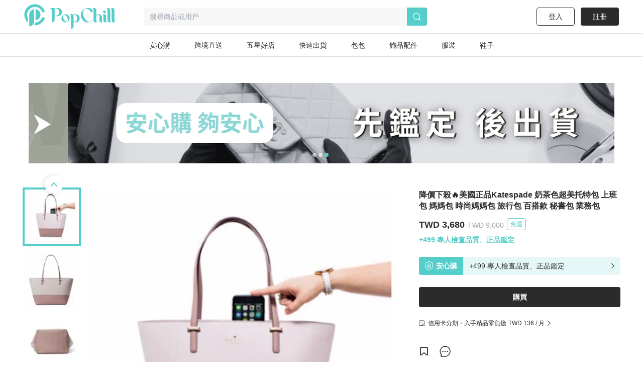

--- FILE ---
content_type: application/javascript; charset=UTF-8
request_url: https://www.popchill.com/_next/static/chunks/pages/index-16b9bdb37e35ed76.js
body_size: 11710
content:
(self.webpackChunk_N_E=self.webpackChunk_N_E||[]).push([[5405],{48312:function(e,t,s){(window.__NEXT_P=window.__NEXT_P||[]).push(["/",function(){return s(52798)}])},63261:function(e,t,s){"use strict";s.d(t,{h:function(){return n.Z}});var n=s(15586);s(59230)},18786:function(e,t,s){"use strict";s.d(t,{M:function(){return a}});var n=s(28276),a=function(e,t){var s=(0,n.$G)("pageMeta").t,a=s("".concat(e,".title"),t),i=s("".concat(e,".description"),t);return{title:a,description:i}}},52798:function(e,t,s){"use strict";s.r(t),s.d(t,{__N_SSP:function(){return ep},default:function(){return ef}});var n,a,i=s(47568),l=s(26042),r=s(69396),c=s(97582),o=s(85893),d=s(91469),m=s(28736),u=s(41664),h=s.n(u),g=s(11163),x=s(11521),p=s(7572),f=s(45529),v=s(23631),j=function(e){var t=e.className,s=e.title,n=e.items,a=e.moreLink,i=e.ga,l=(0,g.useRouter)(),r=(0,p.Z)().isLg;if(!n||0==n.length)return null;var c=l.query&&"1"===l.query.inapp;return(0,o.jsxs)("section",{className:"".concat(void 0===t?"":t),children:[(0,o.jsxs)("header",{className:"flex justify-between items-center px-3 mb-3 lg:mb-4 lg:px-0 ",children:[(0,o.jsx)("div",{className:"text-lg lg:text-xl font-semibold flex-1",children:s}),""!==a&&(0,o.jsx)(h(),{href:a||"javascript:void(0)",children:(0,o.jsx)("a",{className:"text-xs lg:text-sm text-primary",children:"查看全部"})})]}),(0,o.jsxs)(x.Z,{offest:402,nextReset:!0,children:[n.map(function(e,t){return(0,o.jsx)(h(),{href:"".concat(c?"popchill:/":"","/user/").concat(e.username),children:(0,o.jsxs)("a",{className:"ml-3 overflow-hidden flex-shrink-0 w-[14.875rem] lg:w-[386px] lg:ml-4 lg:first:ml-0 lg:rounded lg:border lg:border-gray-light",onClick:function(){f.sendGA4Event(i.action,Object.assign(i.params,{id:e.user_id,index:t}))},target:r?"_blank":"_self",rel:"noreferrer",children:[(0,o.jsxs)("div",{className:"flex",children:[(0,o.jsx)("div",{className:"pr-0.5 lg:pr-1",children:e.products[0]&&(0,o.jsx)("img",{src:e.products[0].image,alt:e.products[0].product_no.toString(),className:"w-[9.875rem] h-[9.875rem] lg:w-[256px] lg:h-[256px]",loading:"lazy",decoding:"async",width:r?"256":"158",height:r?"256":"158"})}),(0,o.jsxs)("div",{children:[e.products[1]&&(0,o.jsx)("img",{src:e.products[1].image,alt:e.products[1].product_no.toString(),className:"w-[4.875rem] h-[4.875rem] lg:w-[126px] lg:h-[126px] mb-0.5 lg:mb-1",loading:"lazy",decoding:"async",width:r?"126":"78",height:r?"126":"78"}),e.products[2]&&(0,o.jsx)("img",{src:e.products[2].image,alt:e.products[2].product_no.toString(),className:"w-[4.875rem] h-[4.875rem] lg:w-[126px] lg:h-[126px]",loading:"lazy",decoding:"async",width:r?"126":"78",height:r?"126":"78"})]})]}),(0,o.jsxs)("div",{className:"flex justify-between items-center mt-3 lg:pb-3 lg:px-3",children:[(0,o.jsxs)("div",{className:"flex flex-1",children:[(0,o.jsx)("div",{className:"mr-1 lg:mr-1.5 shrink-0",children:(0,o.jsx)("img",{loading:"lazy",src:(0,v.b)(e.image,32,32),alt:e.username,className:"w-[34px] h-[34px] lg:w-[40px] lg:h-[40px] border border-gray-light rounded-full  shrink-0",decoding:"async",width:r?"40":"34",height:r?"40":"34"})}),(0,o.jsxs)("div",{className:"text-xs lg:text-sm",children:[(0,o.jsx)("div",{className:"w-[33.333vw] lg:w-[222px] truncate font-bold",children:e.username}),(0,o.jsxs)("div",{className:"text-gray-heavy",children:[e.product_count," 件商品"]})]})]}),(0,o.jsx)("div",{className:"text-white text-xs bg-primary rounded flex-shrink-0 py-1 px-2.5 lg:text-sm lg:px-5 lg:py-1.5",children:"來去逛逛"})]})]})},"m_".concat(t))}),(0,o.jsx)("div",{className:"pr-3 lg:hidden"})]})]})},w=s(67294),b=s(88767),_=s(21420),N=s(45213),k=(n=(0,i.Z)(function(e,t,s,n,a){var i,l,r,o,d;return(0,c.__generator)(this,function(c){switch(c.label){case 0:i={limit:n.toString(),sort:t},l=new URLSearchParams(i).toString(),r=s||"getTypeProducts/categories/".concat(e,"?").concat(l),c.label=1;case 1:return c.trys.push([1,3,,4]),[4,(0,_.ZP)({queryKey:N.FM.forgeGetCategoryProdutcs(e),options:{method:"get",url:r,headers:a}})];case 2:return[2,"number"==typeof(o=c.sent())?null:o.data];case 3:return[2,Promise.reject(c.sent())];case 4:return[2]}})}),function(e,t,s,a,i){return n.apply(this,arguments)}),y=function(e,t){var s=arguments.length>2&&void 0!==arguments[2]?arguments[2]:30,n=arguments.length>3?arguments[3]:void 0,a=arguments.length>4?arguments[4]:void 0,i=arguments.length>5?arguments[5]:void 0;return(0,b.useInfiniteQuery)(N.FM.forgeGetCategoryProdutcs(e),function(a){return k(e,n,a.pageParam,s,t)},(0,r.Z)((0,l.Z)({},a),{staleTime:3e5,cacheTime:6e5,initialData:i}))};(0,i.Z)(function(e,t){var s,n,a,i=arguments;return(0,c.__generator)(this,function(l){switch(l.label){case 0:return s=i.length>2&&void 0!==i[2]?i[2]:30,n=i.length>3?i[3]:void 0,[4,(a=new b.QueryClient).prefetchInfiniteQuery(N.FM.forgeGetCategoryProdutcs(e),function(a){var i=a.pageParam;return k(e,n,void 0===i?1:i,s,t)},{getNextPageParam:function(e){return(null==e?void 0:e.data.next_page_url)?e.data.current_page+1:null}})];case 1:return l.sent(),[2,a]}})});var C=s(50538),Z=s(45580),L=function(e){var t=e.className,s=e.device,n=e.headers,a=e.initialData,i=(0,p.Z)().isLg,l=y(0,n,"desktop"===(void 0===s?"":s)||i?50:30,"latest",{getNextPageParam:function(e){return(null==e?void 0:e.data.next_page_url)?e.data.next_page_url:null}},a);return(0,o.jsxs)("div",{id:"tab-list-warpper",className:"".concat(void 0===t?"":t),children:[(0,o.jsx)("header",{className:"text-xl font-semibold lg:px-[16px] px-3 lg:mb-1",children:"為你推薦"}),l.isLoading&&(0,o.jsx)("section",{className:"pb-24 lg:w-web-spacing mx-auto",children:(0,o.jsx)(Z.Z,{count:10})}),(0,o.jsx)("div",{id:"tabPanel",className:"block",children:(0,o.jsx)(C.Z,{gaValue:{action:"select_item",params:{item_list_id:0,item_list_name:"首頁新發現商品列表"}},fetchData:l})})]})},D=function(e){var t=e.className,s=e.title,n=e.items,a=e.moreLink,i=e.ga,l=e.imgClass,r=void 0===l?"":l,c=e.aClass,d=void 0===c?"":c,m=e.textClass,u=void 0===m?"":m,x=e.showText,j=void 0===x||x,w=e.imgWidth,b=e.imgHeight,_=(0,g.useRouter)(),N=(0,p.Z)().isLg,k=_.query&&"1"===_.query.inapp;return n&&0!=n.length?(0,o.jsxs)("section",{className:"".concat(void 0===t?"":t),children:[s&&(0,o.jsxs)("header",{className:"flex justify-between items-center px-3 mb-3 lg:mb-4 lg:px-0 ",children:[(0,o.jsx)("div",{className:"text-lg lg:text-xl font-bold flex-1",children:s}),a&&""!==a&&(0,o.jsx)(h(),{href:a,children:(0,o.jsx)("a",{className:"text-xs lg:text-sm text-primary ",target:N?"_blank":"_self",rel:"noreferrer",children:"查看更多"})})]}),(0,o.jsx)("div",{className:"overflow-x-auto w-screen block invisible-scrollbar lg:w-full",children:(0,o.jsxs)("div",{className:"flex max-w-max lg:justify-center",children:[n.map(function(e,t){var s=w&&b?(0,v.b)(e.image,Math.floor(1.5*parseInt(w)),Math.floor(1.5*parseInt(b))):e.image;return(0,o.jsx)(h(),{href:k&&""!==e.app_link?e.app_link:e.web_link,children:(0,o.jsxs)("a",{className:"ml-3 overflow-hidden flex-shrink-0 ".concat(d),onClick:function(){f.sendGA4Event(i.action,Object.assign(i.params,{id:e.id,index:t}))},target:N?"_blank":"_self",rel:"noreferrer",children:[(0,o.jsx)("img",{src:s,className:"".concat(r),alt:e.text||"",loading:"lazy",decoding:"async",width:null!=w?w:"auto",height:null!=b?b:"auto"}),j&&(0,o.jsx)("div",{className:"mt-2 lg:mt-3 text-center truncate ".concat(u),children:e.text})]})},"m_".concat(t))}),(0,o.jsx)("div",{className:"pr-3 lg:hidden"})]})})]}):null},P=s(57183),E=function(e){var t=e.data,s=e.className,n=e.gaValue,a=(0,g.useRouter)(),i=(0,p.Z)().isLg;return!t||!t.products||t.products&&t.products.length<=0?null:(0,o.jsxs)("div",{className:"".concat(void 0===s?"":s," py-3 bg-white lg:py-0 lg:w-web mx-auto "),children:[(0,o.jsx)(h(),{href:"/user/".concat(t.username),children:(0,o.jsxs)("a",{className:"flex justify-between items-center pb-3 lg:pb-4 px-3",target:i?"_blank":"_self",rel:"noreferrer",children:[(0,o.jsxs)("div",{className:"flex flex-1 items-center",children:[(0,o.jsx)("div",{className:"mr-3 lg:mr-3",children:(0,o.jsx)("img",{loading:"lazy",src:t.image,alt:t.display_name,className:"w-[50px] h-[50px] lg:w-[76px] lg:h-[76px] border border-gray-light rounded-full",decoding:"async"})}),(0,o.jsxs)("div",{className:"",children:[(0,o.jsx)("div",{className:"text-lg lg:text-xl font-semibold ",children:t.display_name}),(0,o.jsx)("div",{className:"text-sm lg:text-base",children:t.title})]})]}),(0,o.jsx)("div",{className:"text-white text-xs bg-primary rounded flex-shrink-0 py-1 px-2.5 lg:text-sm lg:px-5 lg:py-1.5",children:"來去逛逛"})]})}),(0,o.jsx)("div",{className:"overflow-x-auto w-screen block invisible-scrollbar lg:w-full",children:(0,o.jsxs)("div",{className:"flex max-w-max lg:justify-center",children:[t.products&&t.products.map(function(e,t){var s="/product/".concat(e.product_no);return e.url&&""!==e.url&&(s=["zh-TW","zh-HK","zh-MO"].includes(e.url)?e.url:e.url.replace(".com",".com/"+a.locale)),(0,o.jsx)(h(),{href:s,children:(0,o.jsxs)("a",{className:"ml-3 overflow-hidden flex-shrink-0 relative",onClick:function(){f.sendGA4Event(n.action,n.params)},target:i?"_blank":"_self",rel:"noreferrer",children:[(0,o.jsx)("span",{className:"absolute top-0 px-1.5 py-1 bg-primary rounded text-xs text-white lg:ml-2",children:"Hot"}),(0,o.jsx)("img",{src:e.image,className:"w-[100px] h-[100px] lg:w-[190px] lg:h-[190px] rounded",alt:"",loading:"lazy",decoding:"async"}),(0,o.jsx)("div",{className:"mt-1 text-xs lg:mt-3 lg:text-base font-semibold w-[100px] lg:w-[190px] text-center truncate",children:"Van Cleef & Arpels"===e.brand_name?"VCA梵克雅寶":e.brand_name}),(0,o.jsx)("div",{className:"mt-1 text-xs lg:mt-1.5 lg:text-base font-semibold w-[100px] lg:w-[190px] text-center truncate",children:(0,P.fm)(e.price,e.currency)})]})},"m_".concat(t))}),(0,o.jsx)("div",{className:"pr-3 lg:hidden"})]})})]})},H=s(29681),W=function(e){var t=e.locale;return(0,o.jsx)("div",{children:(0,o.jsx)(h(),{href:"https://popchill.onelink.me/uu7u/3sri75k6",children:(0,o.jsx)("a",{children:({"zh-TW":[{url:"https://images.popchill.com/upload/5nE1AiNDbttasnIcy5l4Xo0A6vA3nvzZAw80ctQ2.jpg",width:"375",height:"370"},{url:"https://images.popchill.com/upload/ly0wyexifpcYkcxaUB6EMX6a7e7WfPXbJz8eF4Fo.jpg",width:"375",height:"75"},{url:"https://images.popchill.com/upload/SNhCM8dRspIhcRnZA9KgfFJkVE3Y196Wh1fPnCOW.jpg",width:"375",height:"952"},{url:"https://images.popchill.com/upload/Rb2SjNkqvJWNG46api57wT68RD5OdAWpyOa42ilA.png",width:"375",height:"180"}],"zh-HK":[{url:"https://images.popchill.com/upload/M4SttGKBxC2SAaZ3X9X9LdB9XwLju3VR7O5paHCQ.jpg",width:"375",height:"370"},{url:"https://images.popchill.com/upload/i3y66Wu2elv02fJaFaOBu1a6LsQfPaWXj4fkDDFK.jpg",width:"375",height:"75"},{url:"https://images.popchill.com/upload/ccTHLpg5hgTv4KMpvLxf4WE2sFhd5cEWe1OWDpLw.jpg",width:"375",height:"952"},{url:"https://images.popchill.com/upload/EXdcZOGgpJkssCic3X1uuibyUAIlAkgBaz2jkJum.png",width:"375",height:"180"}],"zh-MO":[{url:"https://images.popchill.com/upload/M4SttGKBxC2SAaZ3X9X9LdB9XwLju3VR7O5paHCQ.jpg",width:"375",height:"370"},{url:"https://images.popchill.com/upload/i3y66Wu2elv02fJaFaOBu1a6LsQfPaWXj4fkDDFK.jpg",width:"375",height:"75"},{url:"https://images.popchill.com/upload/ccTHLpg5hgTv4KMpvLxf4WE2sFhd5cEWe1OWDpLw.jpg",width:"375",height:"952"},{url:"https://images.popchill.com/upload/EXdcZOGgpJkssCic3X1uuibyUAIlAkgBaz2jkJum.png",width:"375",height:"180"}]})[void 0===t?"zh-TW":t].map(function(e,t){return(0,o.jsx)("img",{src:e.url,width:e.width,height:e.height,className:"".concat(2!==t?"mb-3":""," w-full h-auto")},t)})})})})},A=s(99534),z=function(e){var t=e.width,s=e.height,n=(0,A.Z)(e,["width","height"]);return(0,o.jsxs)("svg",(0,r.Z)((0,l.Z)({style:{width:void 0===t?"100%":t,height:void 0===s?"100%":s}},n),{width:"13",height:"16",viewBox:"0 0 13 16",fill:"none",xmlns:"http://www.w3.org/2000/svg",children:[(0,o.jsx)("g",{id:"icon",clipPath:"url(#clip0_805_288)",children:(0,o.jsx)("path",{id:"Vector",d:"M11.9966 6.44218C11.8673 6.16326 11.602 5.9932 11.2959 5.9932H8.23469C8.10544 5.9932 8.0102 5.87075 8.03741 5.7483L9.13945 0.945576C9.22108 0.598638 9.05102 0.238093 8.73129 0.0816309C8.41156 -0.0748317 8.02381 -1.74763e-06 7.79251 0.27891L0.68367 8.73469C0.486391 8.96598 0.445575 9.28571 0.574827 9.55782C0.704078 9.82993 0.969385 10.0068 1.27551 10.0068H4.32993C4.45918 10.0068 4.55442 10.1292 4.52721 10.2517L3.42517 15.0544C3.34353 15.4014 3.5136 15.7619 3.83333 15.9184C3.94217 15.9728 4.06462 16 4.18027 16C4.40476 16 4.62245 15.9048 4.77211 15.7211L11.8878 7.2585C12.085 7.02721 12.1258 6.70748 11.9966 6.43537V6.44218Z",fill:"#2B2B2B"})}),(0,o.jsx)("defs",{children:(0,o.jsx)("clipPath",{id:"clip0_805_288",children:(0,o.jsx)("rect",{width:"11.5646",height:"16",fill:"white",transform:"translate(0.5)"})})})]}))},S=s(5152),T=s.n(S),O=s(75334),G=s(27484),M=s.n(G),V=T()(function(){return s.e(8621).then(s.bind(s,28621))},{loadableGenerated:{webpack:function(){return[28621]}},ssr:!1}),R=function(e){var t=e.className,s=e.ga,n=e.imgClass,a=void 0===n?"":n,i=e.aClass,l=void 0===i?"":i,r=e.imgWidth,c=e.imgHeight,d=e.section,m=(0,p.Z)().isLg,u=(0,w.useContext)(O.T),v=u.setAlert,j=u.resetAlert,b=(0,g.useRouter)();if(!d.apiData||0==d.apiData.length)return null;var _=d.apiData,N=d.countdown,k=d.banner_img_url,y=d.banner_img_web,C=d.banner_action,Z=d.background_color,L=function(){if(C){if("alert"===C.type)return v({isOpen:!0,title:"",content:C.content,onOk:function(){j()}});C.content_web&&b.push(C.content_web)}};return(0,o.jsxs)("section",{className:"".concat(void 0===t?"":t),children:[N&&(0,o.jsxs)("div",{className:"flex items-center bg-[#FFF8DD] justify-center py-2",children:[(0,o.jsx)(z,{width:"14"}),(0,o.jsx)("div",{className:"truncate ml-1 mr-2 font-medium text-sm",children:"限時倒數"}),(0,o.jsx)(V,{targetDate:M().unix(N).format("YYYY-MM-DD HH:mm:ss"),day:!0,theme:"dark",unit_symbol:!0,minsecond:!0})]}),(0,o.jsxs)("div",{className:"lg:flex",children:[(0,o.jsx)("header",{className:"shrink-0",children:(0,o.jsx)("img",{onClick:L,src:m?y:k,className:"lg:w-[648px] lg:h-[306px] cursor-pointer "})}),(0,o.jsx)("div",{style:{backgroundColor:Z},className:"lg:w-[542px] p-3 lg:p-7.5 lg:h-[306px] overflow-hidden",children:(0,o.jsx)("div",{className:"brand-silder-list",children:(0,o.jsxs)(x.Z,{offest:166,nextReset:!0,children:[_.blocks.map(function(e,t){return(0,o.jsx)(h(),{href:e.web_link,children:(0,o.jsxs)("a",{className:"ml-3 lg:ml-4 overflow-hidden flex-shrink-0 p-2 lg:p-3 bg-white rounded ".concat(l),onClick:function(){f.sendGA4Event(s.action,Object.assign(s.params,{id:e.id,index:t}))},target:m?"_blank":"_self",rel:"noreferrer",children:[(0,o.jsx)("img",{src:e.image,className:"".concat(a),alt:e.text||"",loading:"lazy",decoding:"async",width:null!=r?r:"auto",height:null!=c?c:"auto"}),(0,o.jsx)("div",{className:"mt-2 lg:my-3 text-center truncate font-semibold lg:h-10 text-sm lg:text-base",children:e.text}),(0,o.jsx)("button",{type:"button",className:"bg-primary text-white w-full rounded text-sm h-8 hidden lg:block",children:"來去逛逛"})]})},"m_".concat(t))}),(0,o.jsx)("div",{className:"w-3 ml-3 shrink-0 lg:hidden"})]})})})]})]})},q=T()(function(){return s.e(8621).then(s.bind(s,28621))},{loadableGenerated:{webpack:function(){return[28621]}},ssr:!1}),I=function(e){var t=e.className,s=e.ga,n=e.imgClass,a=void 0===n?"":n,i=e.aClass,l=void 0===i?"":i,r=e.imgWidth,c=e.imgHeight,d=e.section,m=(0,p.Z)().isLg,u=(0,g.useRouter)(),j=(0,w.useContext)(O.T),b=j.setAlert,_=j.resetAlert;if(!d.apiData||0==d.apiData.length)return null;var N=d.apiData,k=d.countdown,y=d.banner_img_url,C=d.banner_img_web,Z=d.banner_action,L=d.background_color,D=function(){if(Z){if("alert"===Z.type)return b({isOpen:!0,title:"",content:Z.content,onOk:function(){_()}});Z.content_web&&u.push(Z.content_web)}};return(0,o.jsxs)("section",{className:"".concat(void 0===t?"":t),children:[k&&(0,o.jsxs)("div",{className:"flex items-center bg-[#FFF8DD] justify-center py-2",children:[(0,o.jsx)(z,{width:"14"}),(0,o.jsx)("div",{className:"truncate ml-1 mr-2 font-medium text-sm",children:"限時倒數"}),(0,o.jsx)(q,{targetDate:M().unix(k).format("YYYY-MM-DD HH:mm:ss"),day:!0,theme:"dark",unit_symbol:!0,minsecond:!0})]}),(0,o.jsxs)("div",{className:"lg:flex",children:[(0,o.jsx)("header",{className:"shrink-0",children:(0,o.jsx)("img",{onClick:D,src:m?C:y,className:"lg:w-[648px] lg:h-[306px] cursor-pointer "})}),(0,o.jsx)("div",{style:{backgroundColor:L},className:" lg:w-[542px] p-3 lg:p-7.5 lg:h-[306px] overflow-hidden",children:(0,o.jsx)("div",{className:"brand-silder-list",children:(0,o.jsxs)(x.Z,{offest:166,nextReset:!0,children:[N&&N.map(function(e,t){return(0,o.jsx)(h(),{href:"/user/".concat(e.username),children:(0,o.jsxs)("a",{className:"ml-3 p-2 lg:ml-4 overflow-hidden flex-shrink-0 lg:p-3 bg-white rounded ".concat(l),onClick:function(){f.sendGA4Event(s.action,Object.assign(s.params,{id:e.user_id,index:t}))},target:m?"_blank":"_self",rel:"noreferrer",children:[(0,o.jsx)("img",{src:e.products[0].image,alt:e.user_id.toString(),className:"".concat(a," w-[30.4vw] lg:w-auto"),loading:"lazy",decoding:"async",width:null!=r?r:"auto",height:null!=c?c:"auto"}),(0,o.jsx)("div",{className:"my-3",children:(0,o.jsxs)("div",{className:"flex items-center",children:[(0,o.jsx)("img",{loading:"lazy",src:(0,v.b)(e.image,40,40),alt:e.username,className:"w-[34px] h-[34px] lg:w-[40px] lg:h-[40px] border border-gray-light rounded-full  shrink-0",decoding:"async",width:m?"40":"34",height:m?"40":"34"}),(0,o.jsx)("div",{className:"ml-1 text-center font-semibold truncate text-xs lg:text-sm",children:e.username})]})}),(0,o.jsx)("button",{type:"button",className:"bg-primary text-white w-full rounded text-xs py-1 lg:py-0 lg:text-sm lg:h-8",children:"來去逛逛"})]})},"m_".concat(t))}),(0,o.jsx)("div",{className:"w-3 ml-3 shrink-0 lg:hidden"})]})})})]})]})},F=function(e){var t=e.className,s=e.title,n=e.items,a=e.moreLink,i=e.ga,l=e.aClass,r=void 0===l?"w-[4.375rem]":l,c=e.imgWidth,d=e.imgHeight,m=(0,g.useRouter)(),u=m.query&&"1"===m.query.inapp;if(!n||0==n.length)return null;var x=[],p=[];return n.forEach(function(e,t){t%2==0?x.push(e):p.push(e)}),(0,o.jsxs)("section",{className:"".concat(void 0===t?"":t),children:[s&&(0,o.jsxs)("header",{className:"flex justify-between items-center px-3 mb-3",children:[(0,o.jsx)("div",{className:"text-lg font-bold flex-1",children:s}),a&&(0,o.jsx)(h(),{href:a,children:(0,o.jsx)("a",{className:"text-xs text-primary",children:"查看全部"})})]}),(0,o.jsxs)("div",{className:"overflow-x-auto w-screen block invisible-scrollbar",children:[(0,o.jsxs)("div",{className:"flex max-w-max",children:[x.map(function(e,t){return(0,o.jsx)(h(),{href:u&&""!==e.app_link?e.app_link:e.web_link,children:(0,o.jsxs)("a",{className:"ml-3 overflow-hidden flex-shrink-0 rounded ".concat(r),onClick:function(){f.sendGA4Event(i.action,Object.assign(i.params,{id:e.id,index:2*t}))},children:[(0,o.jsx)("img",{src:e.image,alt:e.text||"",className:"rounded",loading:"lazy",decoding:"async",width:null!=c?c:"auto",height:null!=d?d:"auto"}),(0,o.jsx)("div",{className:"text-center text-xs font-semibold truncate mt-2",children:e.text})]})},"m_".concat(t))}),(0,o.jsx)("div",{className:"pr-3"})]}),(0,o.jsx)("div",{className:"flex max-w-max mt-3",children:p.map(function(e,t){return(0,o.jsxs)("a",{href:u&&""!==e.app_link?e.app_link:e.web_link,className:"ml-3 overflow-hidden flex-shrink-0 rounded ".concat(r),onClick:function(){f.sendGA4Event(i.action,Object.assign(i.params,{id:e.id,index:2*t+1}))},children:[(0,o.jsx)("img",{src:e.image,alt:e.text||"",className:"rounded",loading:"lazy",decoding:"async",width:null!=c?c:"auto",height:null!=d?d:"auto"}),(0,o.jsx)("div",{className:"text-center text-xs font-semibold truncate mt-2",children:e.text})]},"m_".concat(t))})})]})]})},B=function(e){var t=e.className,s=e.title,n=e.items,a=e.moreLink,i=e.ga,l=e.chunkCount,r=void 0===l?4:l,c=e.imgClass,d=void 0===c?"w-[4.375rem] h-[4.375rem]":c,m=e.aClass,u=void 0===m?"text-xs":m,x=e.width,v=void 0===x?"":x,j=(0,g.useRouter)(),w=(0,p.Z)().isLg;if(!n||0==n.length)return null;var b=j.query&&"1"===j.query.inapp;return(0,o.jsxs)("section",{className:"".concat(void 0===t?"":t),children:[s&&(0,o.jsxs)("header",{className:"flex justify-between items-center px-3 mb-3 lg:mb-6 lg:px-0 ",children:[(0,o.jsx)("div",{className:"text-lg lg:text-xl font-semibold flex-1",children:s}),""!==a&&(0,o.jsx)(h(),{href:a||"javascript:void(0)",children:(0,o.jsx)("a",{className:"text-xs lg:text-sm text-primary ",href:a,children:"查看全部"})})]}),(0,o.jsx)("div",{className:"overflow-hidden",children:(function(e,t){for(var s=[],n=0;n<e.length;n+=t){var a=e.slice(n,n+t);s.push(a)}return s})(n,r).map(function(e,t){return e.length<r&&!w?null:(0,o.jsx)("div",{className:"flex mb-3 justify-center",children:e.map(function(e,t){return(0,o.jsx)(h(),{href:b&&""!==e.app_link?e.app_link:e.web_link,children:(0,o.jsxs)("a",{className:"px-3 lg:px-0 ".concat(u," overflow-hidden flex-shrink-0"),onClick:function(){f.sendGA4Event(i.action,Object.assign(i.params,{id:e.id,index:t}))},target:w?"_blank":"_self",rel:"noreferrer",children:[(0,o.jsx)("img",{src:e.image,alt:e.text||"",className:"".concat(d,"  rounded-full"),loading:"lazy",decoding:"async"}),(0,o.jsx)("div",{className:"mt-3 text-center truncate ".concat(v),children:e.text})]})},"m_".concat(t))})},t)})})]})},X=function(e){var t=e.sections,s=e.locale,n=e.headers;return(0,o.jsx)("div",{className:"bg-gray-lighter min-h-screen relative",children:t.map(function(e,t){var a,i={action:"home_blocks_click",params:{block:e.block,block_order:(t+1).toString()}};return(0,o.jsxs)(o.Fragment,{children:["images"===e.component&&(0,o.jsx)(W,{locale:s},t),"image_carousel"===e.component&&(0,o.jsx)(m.Z,{className:"pb-3",banners:e.apiData.blocks,bannerClass:"h-auto",ga:i,rounded:"",imgWidth:"375",imgHeight:"120"},t),"event_user_collection"===e.component&&(0,o.jsx)(I,{className:"mb-3",section:e,ga:i,imgClass:"w-[185px] rounded",aClass:"ml-2.5 first:ml-0 w-[34.667vw]",showText:!0,imgWidth:"185",imgHeight:"185"},t),"image_square_rows"===e.component&&(0,o.jsx)(F,{className:"py-4 mb-3 bg-white w-screen",title:e.title,items:e.apiData.blocks,moreLink:"/brand_list",ga:i,aClass:"w-[128px]",imgWidth:"128",imgHeight:"128"},t),"event_image_square_row"===e.component&&(0,o.jsx)(R,{className:"mb-3",section:e,ga:i,imgClass:"w-[185px] rounded",aClass:"ml-2.5 first:ml-0 w-[34.667vw]",imgWidth:"185",imgHeight:"185"},t),"image_rectangle_row"===e.component&&(0,o.jsx)(D,{className:"py-4 mb-3 bg-white",title:e.title,items:e.apiData.blocks.slice(0,5),moreLink:"",ga:i,imgClass:"w-[34.667vw] rounded",aClass:"ml-3",showText:!0,textClass:"!text-left text-sm",imgWidth:"130",imgHeight:"159"},t),"product_row"===e.component&&(0,o.jsx)(H.Z,{className:"pt-4 pb-2.5 mb-3 bg-white px-1.5",prodcuts:e.apiData.data.slice(0,10),title:e.title,moreLink:e.share_url,ga:i},t),"closet_promote"===e.component&&(0,o.jsx)(E,{className:"py-4 mb-3 bg-white",data:e.apiData,gaValue:i},t),"user_collection"===e.component&&(0,o.jsx)(j,{className:"py-4 mb-3 bg-white ",title:e.title,items:e.apiData,moreLink:"",ga:i},t),"product_list"===e.component&&(0,o.jsx)(L,{device:"mobile",headers:n,initialData:{pages:[{data:e.apiData}],pageParams:[null!==(a=e.apiData.next_page_url)&&void 0!==a?a:null]}},t),"image_circle_row"===e.component&&(0,o.jsx)(B,{className:"mb-3 bg-white pt-3",title:e.title,items:e.apiData.blocks,moreLink:"",ga:i,chunkCount:4,imgClass:"w-[18.667vw] h-[18.667vw] rounded-full",aClass:"text-xs",width:"w-[18.667vw]"},t)]})})})},K=s(3446),J=function(e){var t=e.className,s=e.title,n=e.items,a=e.moreLink,i=e.ga,l=e.imgClass,r=void 0===l?"":l,c=e.aClass,d=void 0===c?"":c,m=e.showText,u=void 0===m||m,g=e.imgWidth,v=e.imgHeight,j=(0,p.Z)().isLg;return n&&0!=n.length?(0,o.jsxs)("section",{className:"".concat(void 0===t?"":t),children:[(0,o.jsxs)("header",{className:"flex justify-between items-center px-3 mb-3 lg:mb-4 lg:px-0 ",children:[(0,o.jsx)("div",{className:"text-lg lg:text-xl font-bold flex-1",children:s}),a&&(0,o.jsx)(h(),{href:a,children:(0,o.jsx)("a",{className:"text-xs lg:text-sm text-primary ",target:j?"_blank":"_self",rel:"noreferrer",children:"查看更多"})})]}),(0,o.jsx)("div",{className:"brand-silder-list",children:(0,o.jsxs)(x.Z,{offest:402,nextReset:!0,children:[n.map(function(e,t){return(0,o.jsx)(h(),{href:e.web_link,children:(0,o.jsxs)("a",{className:"ml-4 overflow-hidden flex-shrink-0 ".concat(d),onClick:function(){f.sendGA4Event(i.action,Object.assign(i.params,{id:e.id,index:t}))},target:j?"_blank":"_self",rel:"noreferrer",children:[(0,o.jsx)("img",{src:e.image,className:"".concat(r),alt:e.text||"",loading:"lazy",decoding:"async",width:null!=g?g:"auto",height:null!=v?v:"auto"}),u&&(0,o.jsx)("div",{className:"mt-3 text-center font-semibold truncate",children:e.text})]})},"m_".concat(t))}),(0,o.jsx)("div",{className:"pr-3 lg:hidden"})]})})]}):null},Y=s(46066);s(98322),s(98745);var U,Q=s(73884),$=s(79767),ee=function(e){var t=e.className,s=e.style,n=e.onClick;return(0,o.jsx)("div",{className:t,style:(0,l.Z)({},s),onClick:n,children:(0,o.jsx)($.Z,{className:"text-black"})})},et=function(e){var t=e.className,s=e.style,n=e.onClick;return(0,o.jsx)("div",{className:t,style:(0,l.Z)({},s),onClick:n,children:(0,o.jsx)(Q.Z,{className:"text-black"})})},es=function(e){var t=e.banners,s=e.gaValue,n=e.imgWidth,a=e.imgHeight,i={centerMode:!0,variableWidth:!0,slidesToShow:1,infinite:!0,centerPadding:"0px",speed:500,dots:!0,arrows:!0,autoplay:!0,autoplaySpeed:2e3,pauseOnHover:!0,prevArrow:(0,o.jsx)(et,{}),nextArrow:(0,o.jsx)(ee,{}),customPaging:function(e){return(0,o.jsx)("div",{className:"dot",style:{width:"8px",height:"8px",borderRadius:"50%",backgroundColor:"#E0E0E0"}})}};return(0,o.jsx)("div",{className:"slider-container",children:(0,o.jsx)(Y.Z,(0,r.Z)((0,l.Z)({},i),{children:t.map(function(e,i){var l=""!==e.web_link;return(0,o.jsx)(h(),{href:l?e.web_link:"#",children:(0,o.jsx)("a",{onClick:function(e){s&&f.sendGA4Event(s.action,Object.assign(s.params,{id:t[0].id,index:0})),l||e.preventDefault()},target:l?"_blank":"_self",className:"cursor-pointer",rel:"noreferrer",children:(0,o.jsx)("div",{className:"slider-item",children:(0,o.jsx)("img",{src:n&&a?(0,v.b)(e.image,Math.floor(1.5*parseInt(n)),Math.floor(1.5*parseInt(a))):e.image,alt:"".concat(e.title),className:"slider-image rounded",width:null!=n?n:"auto",height:null!=a?a:"auto"})},i)})},i)})}))})},en=function(e){var t=e.data,s=e.index,n=t.blocks;return 0===n.length?null:(0,o.jsxs)("div",{className:"mb-16 mx-auto",children:[n.length>=1&&n.length<3&&(0,o.jsx)("div",{className:"flex justify-center overflow-clip",children:n.map(function(e,t){return(0,o.jsx)("div",{children:(0,o.jsx)(h(),{href:e.web_link?e.web_link:"#",children:(0,o.jsx)("a",{onClick:function(n){f.sendGA4Event("home_blocks_click",Object.assign({block:"top-banner",block_order:(s+1).toString()},{id:e.id.toString(),index:t})),e.web_link||n.preventDefault()},target:e.web_link?"_blank":"_self",className:"cursor-pointer",rel:"noreferrer",children:(0,o.jsx)("img",{src:e.image,className:"mx-auto"})})},t)},t)})}),n.length>=3&&(0,o.jsx)(es,{banners:n,gaValue:{action:"home_blocks_click",params:{block:"top-banner",block_order:(s+1).toString()}},imgWidth:"820",imgHeight:"400"})]})},ea=function(e){var t=e.sections,s=e.headers;return(0,o.jsx)("div",{className:"min-h-screen relative",children:t.map(function(e,t){var n,a={action:"home_blocks_click",params:{block:e.block,block_order:(t+1).toString()}};return(0,o.jsxs)("section",{children:["image_carousel"===e.component&&(0,o.jsx)(en,{data:e.apiData,index:t}),"event_user_collection"===e.component&&(0,o.jsx)(I,{className:"mb-16 w-web mx-auto",section:e,ga:a,imgClass:"w-[185px] rounded",aClass:"ml-2.5 first:ml-0 w-[150px]",showText:!0,imgWidth:"185",imgHeight:"185"}),"image_square_rows"===e.component&&(0,o.jsx)(J,{className:"mb-16 w-web mx-auto",moreLink:"/brand_list",title:e.title,items:e.apiData.blocks,ga:a,imgClass:"w-[185px] rounded",aClass:"ml-2.5 first:ml-0",showText:!0,imgWidth:"185",imgHeight:"185"}),"event_image_square_row"===e.component&&(0,o.jsx)(R,{className:"mb-16 w-web mx-auto",section:e,ga:a,imgClass:"w-[185px] rounded",aClass:"ml-2.5 first:ml-0 w-[150px]",imgWidth:"185",imgHeight:"185"}),"image_rectangle_row"===e.component&&(0,o.jsx)(D,{className:"mb-16 w-web mx-auto",title:e.title,items:e.apiData.blocks.slice(0,5),moreLink:"",ga:a,imgClass:"w-[218px] rounded",aClass:"ml-6 first:ml-0",showText:!0,textClass:"!text-left",imgWidth:"218",imgHeight:"268"}),"product_row"===e.component&&(0,o.jsx)(K.Z,{prodcuts:e.apiData.data,title:e.title,moreLink:e.share_url,ga:a}),"closet_promote"===e.component&&(0,o.jsx)(E,{className:"mb-16",data:e.apiData,gaValue:a}),"user_collection"===e.component&&(0,o.jsx)(j,{className:"mb-16 w-web mx-auto",title:e.title,items:e.apiData,moreLink:"",ga:a}),"product_list"===e.component&&(0,o.jsx)(L,{className:"mx-auto w-web-spacing",device:"desktop",headers:s,initialData:{pages:[{data:e.apiData}],pageParams:[null!==(n=e.apiData.next_page_url)&&void 0!==n?n:null]}})]},t)})})},ei=s(24686),el=s(28276),er=s(61408),ec=s(66607),eo=s.n(ec),ed=(U=(0,i.Z)(function(e){var t,s;return(0,c.__generator)(this,function(s){switch(s.label){case 0:return s.trys.push([0,2,,3]),[4,(0,_.ZP)({options:{method:"post",url:"/createSbid",data:e}})];case 1:return[2,"number"==typeof(t=s.sent())?null:t.data];case 2:return[2,Promise.reject(s.sent())];case 3:return[2]}})}),function(e){return U.apply(this,arguments)}),em=s(31955),eu=s(18786),eh=s(6002),eg=T()(function(){return s.e(3509).then(s.bind(s,13509))},{loadableGenerated:{webpack:function(){return[13509]}},ssr:!1}),ex=T()(function(){return s.e(4125).then(s.bind(s,74125))},{loadableGenerated:{webpack:function(){return[74125]}},ssr:!1});M().extend(eo());var ep=!0,ef=function(e){var t=e.sections,s=e.device,n=e.locale,a=e.headers,m=(0,p.Z)().isLg||"desktop"===s,u=(0,el.$G)("seo").t,h=(0,d.Nm)("home","interstitial").data,g=(0,d.Nm)("home","floating_button").data,x=(0,b.useMutation)(function(e){return ed(e)},void 0).mutate,f=(0,eu.M)("home",{}),v=f.title,j=f.description;return(0,w.useEffect)(function(){var e="1"===em.Z.get("from_shopback"),t=em.Z.get("sbid")||"",s=em.Z.get("shopback_country")||"",n=parseInt(null!==(d=em.Z.get("session_id"))&&void 0!==d?d:"0");if(e&&t&&s){var a="".concat("sbid-posted:").concat(t);if("1"!==sessionStorage.getItem(a)){var o=null;if(em.Z.get("_ga")){var d,m,u=(null!==(m=em.Z.get("_ga"))&&void 0!==m?m:"").split(".");u.length>=4&&(o=u[2]+"."+u[3])}(0,i.Z)(function(){return(0,c.__generator)(this,function(e){return x((0,r.Z)((0,l.Z)({},n&&n>0?{user_session_id:n}:{}),{sb_transaction_id:t,user_pseudo_id:o,sb_country:s}),{onSuccess:function(){sessionStorage.setItem(a,"1")},onError:function(e){console.error("Create SBID API 失敗",e)}}),[2]})})()}}},[x]),(0,o.jsxs)(ei.Z,{showDownloadAppButton:!m,children:[(0,o.jsx)(eh.Z,{title:v.toString(),description:j.toString(),titelSuffix:""}),g&&(0,o.jsx)(eg,{floatingButton:g.data}),h&&(0,o.jsx)(ex,{banners:h.data}),m?(0,o.jsx)("div",{className:"pb-[102px]",children:(0,o.jsx)(ea,{sections:t,headers:a})}):(0,o.jsx)(X,{sections:t,headers:a,locale:n}),(0,o.jsx)(er.Z,{seoList:u("home").split("、")})]})}},31544:function(e,t,s){"use strict";var n=s(85893),a=s(41664),i=s.n(a);s(67294);var l=s(53653),r=s(45529),c=s(2804),o=s(48043),d=s(11163),m=s(57586),u=function(e){var t=e.className,s=(0,d.useRouter)(),a=(0,c.sJ)(o.K);return(0,n.jsx)(i(),{href:"https://popchill.onelink.me/TEC1/uxlqydil",children:(0,n.jsxs)("a",{className:"".concat(void 0===t?"fixed bottom-6 right-3":t," bg-primary text-white text-sm rounded-full  z-20  py-1.5 px-3 flex w-[72px] items-center justify-center"),style:{boxShadow:"0px 3px 10px 0px rgba(0, 0, 0, 0.15)"},onClick:function(){var e={click_source:"floating_button",user_status:"login"===a.status?"registered":"unregistered",page_path:"/"+s.locale+s.asPath};r.sendGA4Event("upload_item_clicked",e),m.rr("trackCustom","upload_item_clicked",e)},children:[(0,n.jsx)(l.Z,{width:"14",height:"14"}),(0,n.jsx)("span",{className:"ml-1.5",children:"上架"})]})})};t.Z=u},6002:function(e,t,s){"use strict";var n=s(85893),a=s(9008),i=s.n(a),l=s(11163),r=s(86627),c=s(83454),o=function(e){var t=e.title,s=e.description,a=e.url,o=e.ogImgUrl,d=e.keywords,m=e.ogTitle,u=e.totalPage,h=e.titelSuffix,g=void 0===h?"｜PopChill 拍拍圈":h,x=(0,l.useRouter)(),p=x.query,f=x.locale,v=x.asPath,j=a||"".concat(c.env.NEXT_PUBLIC_SITE_URL||"https://www.popchill.com").concat(v),w=parseInt((p.page||1).toString()),b="default"!==f&&f?f:"zh-TW",_=b.toLowerCase(),N=j.replace("/"+b,""),k={title:r.n[b].title,description:r.n[b].desc,keywords:"二手衣,二手名牌,二手時尚,閒置衣物,循環時尚,永續時尚,循環經濟,衣服轉售,環保永續,環境保護",ogImgUrl:"https://images.popchill.com/site/og_img.jpg"};return(0,n.jsxs)(i(),{children:[(0,n.jsx)("title",{children:t?"".concat(t).concat(g):k.title}),(0,n.jsx)("meta",{name:"description",content:s||k.description}),(0,n.jsx)("meta",{name:"keywords",content:""!==d?d:k.keywords}),(0,n.jsx)("meta",{property:"og:site_name",content:"PopChill"}),(0,n.jsx)("meta",{property:"og:url",content:j}),(0,n.jsx)("meta",{property:"og:locale",content:"zh_TW"}),(0,n.jsx)("meta",{property:"og:type",content:"website"}),(0,n.jsx)("meta",{property:"og:title",content:"".concat(m||t).concat(g)}),(0,n.jsx)("meta",{property:"og:description",content:s||k.description}),(0,n.jsx)("meta",{property:"og:image",content:o||k.ogImgUrl}),(0,n.jsx)("meta",{property:"og:image:type",content:"image/jpg"}),(0,n.jsx)("link",{rel:"canonical",href:j}),u&&w-1>0&&(0,n.jsx)("link",{rel:"prev",href:"".concat(j,"?page=").concat(w-1)}),u&&w+1<=u&&(0,n.jsx)("link",{rel:"next",href:"".concat(j,"?page=").concat(w+1)}),(0,n.jsx)("meta",{httpEquiv:"content-language",content:_}),(0,n.jsx)("link",{rel:"alternate",href:N,hrefLang:"x-default"}),["zh-HK","zh-TW","zh-MO"].map(function(e,t){return(0,n.jsx)("link",{rel:"alternate",href:j.replace(b,e),hrefLang:e},t)})]})};t.Z=o},86627:function(e,t,s){"use strict";s.d(t,{n:function(){return n}});var n={"zh-TW":{title:"PopChill 拍拍圈 | 二手精品 二手包 正品買賣平台",desc:"PopChill 拍拍圈是亞洲領先的二手精品、二手包買賣平台，各種二手包、香奈兒 Chanel、LV(Louis Vuitton)、愛馬仕 Herm\xe8s、個人賣家、專業二手店、海外賣家、Vintage 古董精品包等應有盡有，可以一站查找 10 萬件國際二手名牌精品。賣家可以免費上架，商品鑑定後才出貨，確保 100% 為正品，首創業界 90 天正品疑慮退貨保障。"},"zh-HK":{title:"PopChill 拍拍圈 | 二手名牌包 二手 名牌 手袋 正貨買賣平台",desc:"PopChill 拍拍圈是亞洲領先的二手名牌、名牌手袋買賣平台，各種名牌 Chanel、LV (Louis Vuitton)、Herm\xe8s，代購、二手店、個人賣家、海外賣家、Vintage 中古手袋等應有盡有，可以一站查看 10 萬件國際二手名牌。賣家免費上架，商品免費鑑定後出貨，確保 100% 正貨正品真貨，首創業界90懷疑仍品正貨保障。"},"zh-MO":{title:"PopChill 拍拍圈 | 二手名牌包 二手 名牌 手袋 正貨買賣平台",desc:"PopChill 拍拍圈是亞洲領先的二手名牌、名牌手袋買賣平台，各種名牌 Chanel、LV (Louis Vuitton)、Herm\xe8s，代購、二手店、個人賣家、海外賣家、Vintage 中古手袋等應有盡有，可以一站查看 10 萬件國際二手名牌。賣家免費上架，商品免費鑑定後出貨，確保 100% 正貨正品真貨，首創業界90懷疑仍品正貨保障。"}}},45580:function(e,t,s){"use strict";var n=s(85893);s(67294);var a=function(e){var t=e.count,s=Array.from({length:void 0===t?10:t},function(e,t){return t});return(0,n.jsx)("div",{className:"animate-pulse flex flex-wrap justify-around px-1.5 pt-3 lg:px-0 lg:py-3 w-full lg:w-auto ",children:s.map(function(e,t){return(0,n.jsx)("div",{className:"w-[45.067vw] lg:w-[216px] h-[82.133vw] lg:h-[370px] bg-gray-light lg:mx-3.5 lg:my-3 mb-6 mx-1.5 rounded"},t)})})};t.Z=a},61408:function(e,t,s){"use strict";var n=s(85893),a=s(7572),i=s(41664),l=s.n(i),r=function(e){var t=e.seoList,s=e.keyword,i=e.h2Seo,r=e.seoProducts,c=(0,a.Z)().isLg;if(!t||t&&0===t.length)return null;var o=s?t.map(function(e){return e.replace("{keyword}",s)}):t;return(0,n.jsxs)("div",{className:"relative lg:w-web lg:mb-12.5 mx-auto mt-25 px-3 lg:px-0 text-gray-heavy",children:[(0,n.jsxs)("h2",{className:"text-sm mb-2 font-semibold",children:["大家都在看",i&&(0,n.jsx)("span",{className:"hidden",children:i})]}),(0,n.jsxs)("div",{className:"text-xs",children:[r&&r.length>0&&r.map(function(e,t){return(0,n.jsxs)("span",{children:[(0,n.jsx)(l(),{href:e.link,children:(0,n.jsx)("a",{target:c?"_blank":"_self",rel:"noreferrer",children:e.keyword})}),t<r.length-1&&(0,n.jsx)("span",{children:"、"})]},t)}),o.map(function(e,t){return(0,n.jsxs)("span",{children:[(0,n.jsx)(l(),{href:"/search?q=".concat(e),children:(0,n.jsx)("a",{target:c?"_blank":"_self",rel:"noreferrer",children:e})}),t<o.length-1&&(0,n.jsx)("span",{children:"、"})]},t)})]})]})};t.Z=r},12274:function(e,t,s){"use strict";s.d(t,{Z:function(){return h}});var n=s(85893),a=s(67294),i=s(41664),l=s.n(i),r=s(53653),c=s(45529),o=s(57586),d=s(2804),m=s(48043),u=s(11163);function h(e){var t=e.className,s=(0,a.useState)(!1),i=s[0],h=s[1],g=(0,a.useRef)(null),x=(0,u.useRouter)(),p=(0,d.sJ)(m.K);(0,a.useEffect)(function(){var e=function(e){g.current&&!g.current.contains(e.target)&&h(!1)};return document.addEventListener("mousedown",e),document.addEventListener("touchstart",e),function(){document.removeEventListener("mousedown",e),document.removeEventListener("touchstart",e)}},[]);var f=function(e){if("selflisting"===e){var t={click_source:"product_create",type:"product_create",user_status:"login"===p.status?"registered":"unregistered",page_path:"/"+x.locale+x.asPath};c.sendGA4Event("click",t),o.rr("trackCustom","product_create",t)}else c.sendGA4Event("click",{click_source:"product_create",type:"consignment"})};return(0,n.jsxs)("div",{ref:g,className:"".concat(void 0===t?"":t," fixed bottom-6 right-3 z-30"),children:[(0,n.jsxs)("div",{className:"absolute bottom-12 right-0 flex flex-col items-end gap-2 transition-all duration-200 ".concat(i?"opacity-100 translate-y-0":"opacity-0 translate-y-2 pointer-events-none"),children:[(0,n.jsx)(l(),{href:"https://popchill-short.onelink.me/gc8z/tvuoqahg",children:(0,n.jsx)("a",{onClick:function(){return f("consignment")},className:"w-[24vw] block bg-white text-primary text-sm font-semibold rounded-full py-2 box-shadow-10 text-center",children:"寄賣／賣斷"})}),(0,n.jsx)(l(),{href:"https://popchill.onelink.me/TEC1/uxlqydil",children:(0,n.jsx)("a",{onClick:function(){return f("selflisting")},className:"w-[21.333vw] block bg-white text-primary text-sm font-semibold rounded-full py-2 box-shadow-10 text-center",children:"自助上架"})})]}),(0,n.jsxs)("button",{onClick:function(){return h(function(e){return!e})},className:"bg-primary text-white text-sm rounded-full py-2 px-3 flex w-[72px] items-center justify-center shadow-10 active:scale-95 transition-transform",children:[(0,n.jsx)(r.Z,{width:"14",height:"14"}),(0,n.jsx)("span",{className:"ml-1.5",children:"上架"})]})]})}},53653:function(e,t,s){"use strict";var n=s(26042),a=s(69396),i=s(99534),l=s(85893);s(67294);var r=function(e){var t=e.width,s=e.height,r=(0,i.Z)(e,["width","height"]);return(0,l.jsx)("svg",(0,a.Z)((0,n.Z)({style:{width:void 0===t?"100%":t,height:void 0===s?"100%":s}},r),{width:"14",height:"14",viewBox:"0 0 14 14",fill:"none",xmlns:"http://www.w3.org/2000/svg",children:(0,l.jsx)("path",{id:"Path 203",d:"M13.2227 6.2223H7.77695V0.778057C7.77695 0.571898 7.69506 0.374183 7.54928 0.228406C7.4035 0.0826299 7.20579 0.000732422 6.99963 0.000732422C6.79347 0.000732422 6.59576 0.0826299 6.44998 0.228406C6.3042 0.374183 6.2223 0.571898 6.2223 0.778057V6.2223H0.778067C0.675925 6.2222 0.574765 6.24223 0.48037 6.28125C0.385975 6.32027 0.300196 6.37752 0.227936 6.44971C0.155676 6.5219 0.0983524 6.60762 0.0592418 6.70198C0.0201313 6.79634 3.07742e-07 6.89748 3.54242e-07 6.99962C-9.72158e-05 7.10182 0.0199616 7.20304 0.0590286 7.29749C0.0980955 7.39193 0.155404 7.47774 0.227673 7.55001C0.299943 7.62228 0.385755 7.67959 0.480198 7.71866C0.574642 7.75773 0.675862 7.77778 0.778067 7.77769H6.2223V13.2219C6.2223 13.4281 6.3042 13.6258 6.44998 13.7716C6.59576 13.9174 6.79347 13.9992 6.99963 13.9992C7.20579 13.9992 7.4035 13.9174 7.54928 13.7716C7.69506 13.6258 7.77695 13.4281 7.77695 13.2219V7.77769H13.2227C13.3248 7.77769 13.426 7.75756 13.5203 7.71844C13.6147 7.67933 13.7004 7.62201 13.7726 7.54975C13.8448 7.47749 13.902 7.39171 13.941 7.29732C13.9801 7.20292 14.0001 7.10176 14 6.99962C14 6.79346 13.9181 6.59574 13.7723 6.44997C13.6265 6.30419 13.4288 6.2223 13.2227 6.2223Z",fill:"white"})}))};t.Z=r},24686:function(e,t,s){"use strict";s.d(t,{Z:function(){return w}});var n=s(85893),a=s(67294),i=s(7572),l=s(11163),r=s(63774);s(15586);var c=s(3294),o=s(59550),d=s(63261),m=s(63691),u=s(31955),h=s(5152),g=s.n(h),x=s(12274),p=s(31544),f=s(2804),v=s(43471),j=g()(function(){return s.e(7123).then(s.bind(s,97123))},{loadableGenerated:{webpack:function(){return[97123]}},ssr:!1}),w=function(e){var t,s=e.children,h=e.headerHidden,g=e.footerHidden,w=e.subheaderHidden,b=e.isAppWebview,_=e.className,N=e.showDownloadAppButton,k=void 0!==N&&N;(0,f.sJ)(v.KL);var y=(0,l.useRouter)(),C=(0,i.Z)().isLg,Z=(0,m.Z)().isWebview,L=u.Z.get("in_popchill_app"),D=void 0!==b&&b||y.query&&"1"===y.query.inapp||Z&&L,P=(0,a.useState)(!1),E=P[0],H=P[1],W=null!==(t=u.Z.get("downloadAppTipHide"))&&void 0!==t?t:null,A=function(){var e=new Date;e.setDate(e.getDate()+1),u.Z.set("downloadAppTipHide","1",{expires:e}),H(!0)};return(0,n.jsx)("div",{className:"".concat(void 0===_?"":_," relative"),children:D?(0,n.jsx)("main",{className:"min-h-screen",children:s}):(0,n.jsxs)(n.Fragment,{children:[C&&!(void 0!==h&&h)&&(0,n.jsx)(d.h,{}),!C&&(0,n.jsx)(c.Z,{}),C&&!(void 0!==w&&w)&&(0,n.jsx)(o.f,{}),(0,n.jsx)("main",{className:"min-h-[812px] bg-gray-lighter lg:bg-inherit pb-[50px] lg:pb-0",children:s}),!(void 0!==g&&g)&&(0,n.jsx)(r.Z,{}),!C&&!E&&!W&&(0,n.jsx)(j,{handle:A}),k&&"zh-TW"!==y.locale&&(0,n.jsx)(p.Z,{}),k&&"zh-TW"===y.locale&&(0,n.jsx)(x.Z,{})]})})}}},function(e){e.O(0,[2482,2840,7276,9412,2942,1533,5366,3774,5763,9386,8547,3880,538,4328,9774,2888,179],function(){return e(e.s=48312)}),_N_E=e.O()}]);

--- FILE ---
content_type: application/javascript; charset=UTF-8
request_url: https://www.popchill.com/_next/static/chunks/9386-2b25634fb15eebf0.js
body_size: 4214
content:
"use strict";(self.webpackChunk_N_E=self.webpackChunk_N_E||[]).push([[9386],{59550:function(e,a,t){t.d(a,{f:function(){return d}});var n=t(85893),s=t(25498),l=t(31955),r=t(41664),c=t.n(r),i=t(11163),o=t(67294),d=function(){var e,a=(0,o.useState)([]),t=a[0],r=a[1],d=(0,o.useState)(null),h=d[0],u=d[1],m=(0,o.useState)([]),x=m[0],f=m[1],v=(0,i.useRouter)().locale||l.Z.get("locale")||"zh-TW",p={"X-POP-Currency":null!==(e=({"zh-HK":"HKD","zh-TW":"TWD","zh-MO":"MOP"})[v])&&void 0!==e?e:"TWD","X-POP-Locale":v};(0,o.useEffect)(function(){(0,s.h)({method:"get",url:"getCollectionPage/web_menu_pc",headers:p}).then(function(e){if((null==e?void 0:e.code)===0){var a,t;(null===(a=e.data)||void 0===a?void 0:null===(t=a.items)||void 0===t?void 0:t.length)>0&&r(e.data.items)}}),(0,s.h)({method:"get",url:"getPromote/home/special",headers:p}).then(function(e){if((null==e?void 0:e.code)===0){var a;(null===(a=e.data)||void 0===a?void 0:a.length)>0&&f(e.data.slice(0,4))}})},[]);var j=function(e){null!==e&&t[e].submenu.length>0?u(t[e]):u(null)};return(0,n.jsxs)("nav",{className:"sticky top-[66px] z-[11] ",onMouseLeave:function(){return j(null)},children:[(0,n.jsx)("div",{className:"h-[46px] bg-white border-b border-gray-light",children:(0,n.jsxs)("div",{className:"flex justify-center mx-auto sbu-header",children:[x.map(function(e,a){return(0,n.jsx)(c(),{href:e.web_link,children:(0,n.jsx)("a",{className:"block px-6 shrink-0",onMouseEnter:function(){return j(null)},children:(0,n.jsx)("div",{className:"relative flex justify-center items-center py-3 leading-[22px] text-sm cursor-pointer hover:font-bold before:absolute before:bottom-0 before:w-full hover:before:h-[2px] hover:before:bg-primary hover:text-primary",children:e.text})})},a)}),t.map(function(e,a){var t=e.link,s=function(){return j(e.submenu&&e.submenu.length>0?a:null)};return(0,n.jsx)(c(),{href:t,children:(0,n.jsx)("a",{className:"block px-6 shrink-0",onMouseEnter:s,children:(0,n.jsx)("div",{className:"relative flex justify-center items-center py-3 leading-[22px] text-sm cursor-pointer hover:font-bold before:absolute before:bottom-0 before:w-full hover:before:h-[2px] hover:before:bg-primary hover:text-primary",children:e.title})})},a)})]})}),h&&h.submenu&&(0,n.jsx)("div",{className:"h-[316px] box-shadow-10 bg-white overflow-hidden absolute w-full",children:(0,n.jsx)("div",{className:"w-web mx-auto ",children:(0,n.jsxs)("div",{className:"flex w-full text-sm pt-7.5",children:[h.submenu.length>0&&(0,n.jsx)(n.Fragment,{children:h.submenu.map(function(e){return(0,n.jsxs)("div",{className:"block",children:[(0,n.jsx)("h4",{className:"font-semibold mb-6",children:e.name}),(0,n.jsxs)("ul",{className:"flex",children:[(0,n.jsx)("div",{className:"flex flex-col mr-[80px]",children:e.sub_category.slice(0,7).map(function(e,a){return(0,n.jsx)("li",{className:"w-[120px] mb-3 ".concat(0===a?"text-primary font-semibold":""),children:(0,n.jsx)(c(),{href:"/category/".concat(e.id),children:(0,n.jsx)("a",{children:e.name})})},e.id)})}),(0,n.jsx)("div",{className:"flex flex-col mr-[50px]",children:e.sub_category.slice(7).map(function(e){return(0,n.jsx)("li",{className:"w-[120px] mb-3",children:(0,n.jsx)(c(),{href:"/category/".concat(e.id),children:(0,n.jsx)("a",{children:e.name})})},e.id)})})]})]},e.id)})}),1===h.ad_blocks.length&&(0,n.jsx)("div",{className:"w-[214px]"}),h.ad_blocks.length>0&&(0,n.jsx)("div",{className:"flex",children:h.ad_blocks.slice(0,2).map(function(e,a){return(0,n.jsx)("div",{className:"".concat(0===a&&h.ad_blocks.length>=2?"mr-6":""),children:(0,n.jsxs)("a",{href:e.web_link,target:"_blank",rel:"noopener noreferrer",children:[(0,n.jsx)("img",{src:e.image,alt:e.text,width:214,height:224,className:"h-[224px]"}),(0,n.jsxs)("span",{className:"block mt-3",children:[" ",e.text]})]})},e.id)})})]})})})]})}},1325:function(e,a,t){var n=t(26042),s=t(69396),l=t(85893);t(67294);var r=function(e){return(0,l.jsx)("svg",(0,s.Z)((0,n.Z)({xmlns:"http://www.w3.org/2000/svg",width:24,height:24},e),{children:(0,l.jsxs)("g",{"data-name":"Group 3078",children:[(0,l.jsx)("path",{"data-name":"Path 170",d:"M0 0h24v24H0Z",fill:"none"}),(0,l.jsxs)("g",{"data-name":"Group 416",fill:"currentColor",children:[(0,l.jsx)("path",{"data-name":"Path 173",d:"M3.5 5.85h17a1.25 1.25 0 0 0 0-2.5h-17a1.25 1.25 0 0 0 0 2.5Z"}),(0,l.jsx)("path",{"data-name":"Path 174",d:"M20.5 10.75h-17a1.25 1.25 0 0 0 0 2.5h17a1.25 1.25 0 1 0 0-2.5Z"}),(0,l.jsx)("path",{"data-name":"Path 175",d:"M20.5 18.15h-17a1.25 1.25 0 0 0 0 2.5h17a1.25 1.25 0 0 0 0-2.5Z"})]})]})}))};a.Z=r},3294:function(e,a,t){t.d(a,{Z:function(){return P}});var n=t(47568),s=t(97582),l=t(85893),r=t(67294),c=t(41664),i=t.n(c),o=t(59230),d=t(11163),h=t(2804);t(43471),t(94732),t(13071),t(24211),t(25210);var u=t(26042),m=t(69396),x=function(e){return(0,l.jsx)("svg",(0,m.Z)((0,u.Z)({xmlns:"http://www.w3.org/2000/svg",width:100,height:32},e),{children:(0,l.jsxs)("g",{"data-name":"Group 3123",children:[(0,l.jsx)("path",{"data-name":"Rectangle 13",fill:"none",d:"M0 0h100v32H0z"}),(0,l.jsxs)("g",{"data-name":"Group 7",fill:"#55cecb",children:[(0,l.jsx)("path",{"data-name":"Path 17",d:"M30.057 15.623v.138a6.013 6.013 0 0 1-5.981 6.016h-.139a6.02 6.02 0 0 1-6.015-6.016v-.138a6.042 6.042 0 0 1 6.015-6.015h.138a6.035 6.035 0 0 1 5.982 6.015Zm-3.492-.933-.138-.346c-1.245-2.627-3.388-4.321-4.7-3.7l-.173.069c-1.314.622-1.383 3.353-.173 5.946l.173.346c1.21 2.627 3.354 4.321 4.667 3.734l.173-.1c1.312-.628 1.416-3.359.171-5.952Z"}),(0,l.jsx)("path",{"data-name":"Path 18",d:"m52.288 13.206.173.346c2.178 4.944 6.5 7.778 9.611 6.257l.208-.1a4.757 4.757 0 0 0 2.212-2.385c.622.518.726 1.037 0 1.625a9.986 9.986 0 0 1-6.257 2.317h-.238a10.334 10.334 0 0 1-10.1-10.511v-.242A10.334 10.334 0 0 1 57.992.003h.242a9.849 9.849 0 0 1 6.568 2.593s2.247 2.351-1.556 4.08a17.826 17.826 0 0 0-1.349-2.078c-2.316-2.9-5.393-4.287-7.744-3.146l-.242.1c-3.074 1.49-3.801 6.745-1.623 11.654Z"}),(0,l.jsx)("path",{"data-name":"Path 19",d:"M80.864 20.605a3.24 3.24 0 0 1-2.04.657c-1.936 0-2.973-1.037-2.973-3.354v-5.531c0-1.728-1.072-2.731-2.178-2.731a2.864 2.864 0 0 0-2.454 2.869v5.462c0 1.8.518 2.627 1.314 2.627a3.654 3.654 0 0 1-2.178.657c-2.04 0-3.146-1.037-3.146-3.354V3.319c0-1.832-.519-2.627-1.314-2.627A3.5 3.5 0 0 1 68.073 0c2.039 0 3.146 1.037 3.146 3.354v6.637a4.27 4.27 0 0 1 2.454-.9c3.63 0 5.981 1.867 5.981 4.978v3.907c0 1.799.45 2.629 1.21 2.629Z"}),(0,l.jsx)("path",{"data-name":"Path 20",d:"M85.585 21.261c-2.04 0-3.146-1.037-3.146-3.354v-5.5c0-1.832-.519-2.627-1.314-2.627a3.5 3.5 0 0 1 2.178-.691c2.04 0 3.146 1.037 3.146 3.353v5.531c0 1.8.519 2.627 1.314 2.627a3.654 3.654 0 0 1-2.178.661ZM82.094 5.739a1.97 1.97 0 0 1 1.97-1.971 1.954 1.954 0 0 1 0 3.907 1.962 1.962 0 0 1-1.974-1.936Z"}),(0,l.jsx)("path",{"data-name":"Path 21",d:"M93.882 20.605a3.654 3.654 0 0 1-2.178.657c-2.039 0-3.146-1.037-3.146-3.354V3.319c0-1.832-.518-2.627-1.314-2.627A3.5 3.5 0 0 1 89.422 0c2.04 0 3.146 1.037 3.146 3.354v14.624c0 1.797.519 2.627 1.314 2.627Z"}),(0,l.jsx)("path",{"data-name":"Path 22",d:"M100.001 20.605a3.655 3.655 0 0 1-2.178.657c-2.039 0-3.146-1.037-3.146-3.354V3.319c0-1.832-.518-2.627-1.314-2.627A3.5 3.5 0 0 1 95.541 0c2.039 0 3.146 1.037 3.146 3.354v14.624c0 1.797.519 2.627 1.314 2.627Z"}),(0,l.jsx)("path",{"data-name":"Path 23",d:"M11.775 0h-7.64C2.441 0 .712.83.643 1.625c0 0 2.558-.657 2.558 2.558v17.078a4.045 4.045 0 0 0 4.045-4.045v-5.047h4.529a6.094 6.094 0 1 0 0-12.169ZM8.283 11.616H7.246V.555h1.037a5.541 5.541 0 1 1 0 11.063Z"}),(0,l.jsx)("path",{"data-name":"Path 24",d:"M39.471 10.151h-.138a6.061 6.061 0 0 0-3.388 1.072 2.931 2.931 0 0 0-2.558-1.072 3.5 3.5 0 0 0-2.178.691c.8 0 1.314.8 1.314 2.627v18.53a4.01 4.01 0 0 0 4.01-4.01v-6.365a5.992 5.992 0 0 0 2.8.692h.138a6.02 6.02 0 0 0 6.015-6.016v-.131a6.042 6.042 0 0 0-6.015-6.018Zm-2.939 10.544v-7.191a4.979 4.979 0 0 0-.208-1.556c2.282-1.659 5.117-.346 5.117 4.287 0 4.495-2.662 5.878-4.909 4.46Z"})]})]})}))},f=t(1325),v=t(93158),p=t(1960),j=t(40236),b=t(78333),g=t(61366),N=function(e){var a=e.isOpen,t=e.onClose,n=(0,p.Z)().isMounted,s=(0,d.useRouter)(),c=(0,r.useState)(["translate-x-0","translate-x-full"]),i=c[0],o=c[1],h=(0,r.useState)([]),u=h[0],m=h[1],x=(0,r.useState)(!1),f=x[0],N=x[1],w=(0,r.useState)(""),y=w[0],k=w[1];(0,r.useEffect)(function(){"/search"===s.pathname&&o(["block","hidden"])},[s.pathname]);var Z=function(){var e;null===(e=document.getElementById("productSearchInput"))||void 0===e||e.blur(),t()},P=function(e,a,t){k(t),m(e),N(a)};return n?(0,l.jsxs)(l.Fragment,{children:[(0,l.jsx)("div",{className:"fixed top-0 left-0 z-10 bg-white w-full h-[1000px] ".concat(a?"block":"hidden")}),(0,l.jsxs)("div",{className:"fixed top-0 left-0 z-30 w-full h-full bg-white duration-500 ".concat(a?i[0]:i[1]),children:[(0,l.jsx)("div",{className:"border-b bg-white",children:(0,l.jsxs)("div",{className:"flex items-center relative justify-between pl-2 pr-3 py-1",children:[(0,l.jsx)("div",{className:"cursor-pointer",onClick:function(){return Z()},children:(0,l.jsx)(v.Z,{className:"inline-block"})}),(0,l.jsx)("div",{className:"bg-[#f7f7f7] min-h-[36px] rounded flex-1",children:(0,l.jsx)(b.Z,{placeholder:"搜尋品牌、款式、用戶ID...",onSuggestionsToggle:P,isOpen:a})})]})}),(0,l.jsxs)("div",{children:[!f&&(0,l.jsx)(j.Z,{isOpen:a,closeHandle:t}),f&&(0,l.jsx)(g.Z,{term:y,suggestions:u,closeHandle:t})]})]})]}):null},w=t(54118),y=t(75334),k=t(48043),Z=t(25498),P=function(){var e=(0,r.useState)(!1),a=e[0],t=e[1],c=(0,r.useState)(!1),u=c[0],m=c[1],v=(0,d.useRouter)(),p=(0,r.useContext)(y.T),j=p.setAlert,b=p.resetAlert;p.setToast,p.resetToast;var g=(0,h.sJ)(k.K),P=function(){t(function(e){return!e})};(0,r.useEffect)(function(){u&&m(function(e){return!e})},[v]);var M=function(){var e,a;m(function(e){return!e}),u?null===(a=document.getElementById("productSearchInput"))||void 0===a||a.blur():null===(e=document.getElementById("productSearchInput"))||void 0===e||e.focus(),document.body.style.overflow=u?"auto":"hidden",document.body.style.touchAction=u?"auto":"none"};return(0,r.useEffect)(function(){if(sessionStorage){var e=sessionStorage.getItem("previousPage");e&&"/search_user"===(e=JSON.parse(e))&&(m(!0),sessionStorage.removeItem("previousPage"))}},[v]),(0,r.useEffect)(function(){if(!g.hasKyc&&g.isOldNewebUser)return j({isOpen:!0,title:"",className:"lg:w-[318px]",okAlias:"同意",content:"因應洗錢防制相關法規，我同意授權本人申請信用卡金流之個人資料予拍拍圈作為實名認證之用途， 若不同意將無法繼續使用本服務。",onCancel:function(){},onOk:(0,n.Z)(function(){return(0,s.__generator)(this,function(e){switch(e.label){case 0:return[4,(0,Z.h)({method:"post",url:"/createNewebUserKycInfo",headers:{"X-POP-ID":g.user_id}})];case 1:return e.sent(),b(),[2]}})})})},[g]),(0,l.jsxs)(l.Fragment,{children:[(0,l.jsx)("div",{className:"sticky top-0 bg-white z-30 border-b",children:(0,l.jsxs)("div",{className:"flex items-center relative justify-between px-3 py-2",children:[(0,l.jsxs)("div",{className:"cursor-pointer shrink-0",children:[(0,l.jsx)("span",{onClick:P,className:"mr-3",children:(0,l.jsx)(f.Z,{className:"inline-block"})}),(0,l.jsx)(i(),{href:"/",children:(0,l.jsx)("a",{children:(0,l.jsx)(x,{className:"inline-block"})})})]}),(0,l.jsx)("div",{className:"ml-3 flex-1",children:(0,l.jsxs)("div",{className:"bg-gray-lighter text-sm px-3 py-2 rounded relative flex items-center",onClick:M,children:[(0,l.jsx)(w.Z,{className:"inline-block mr-1.5 lg:hidden text-[#a5a5a5]"}),(0,l.jsx)("span",{className:"text-sm truncate",children:v.query.q||(0,l.jsx)("span",{className:"text-gray-heavy",children:"/user/[username]"===v.pathname?"在此賣場內搜尋":"搜尋商品或用戶"})})]})})]})}),(0,l.jsx)(o.Z,{isOpen:a,onClose:P}),(0,l.jsx)(N,{isOpen:u,onClose:M})]})}}}]);